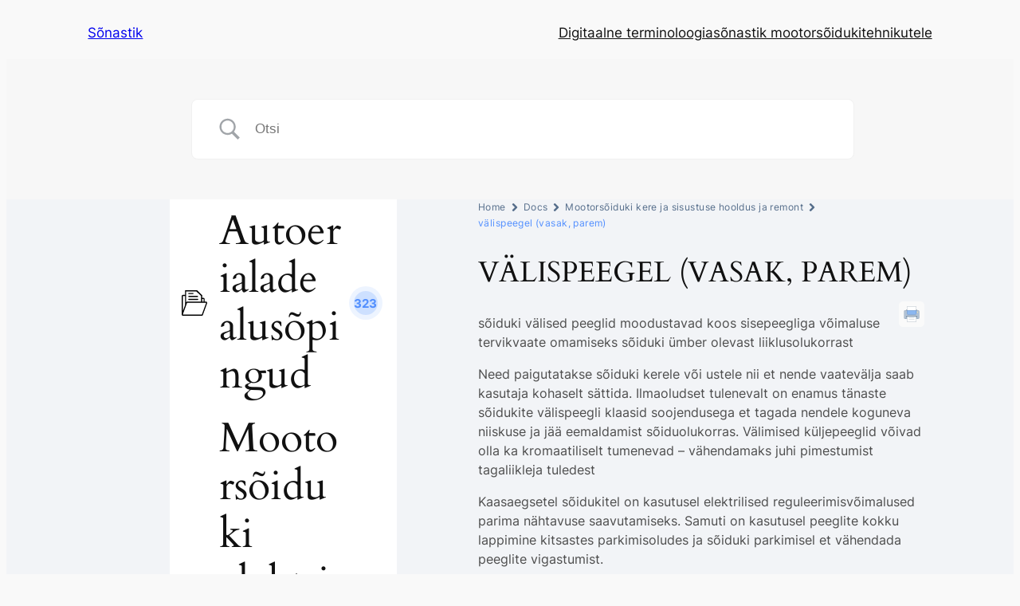

--- FILE ---
content_type: text/css
request_url: https://sonastik.autokutse.ee/wp-content/uploads/sites/2/betterdocs-style/betterdocs-style-edit-site.min.css?ver=ff314d45c4
body_size: 754
content:
/* betterdocs-searchbox-vcoshr4 Starts */ .betterdocs-searchbox-vcoshr4.betterdocs-searchbox-wrapper { margin-top: 28px; margin-right: 0px; margin-left: 0px; margin-bottom: 28px; } .betterdocs-searchbox-vcoshr4.betterdocs-searchbox-wrapper .betterdocs-live-search { background-color: #ffffff; padding: 50px; transition: background 0.5s; } .betterdocs-searchbox-vcoshr4.betterdocs-searchbox-wrapper .betterdocs-live-search:hover { } .betterdocs-searchbox-vcoshr4.betterdocs-searchbox-wrapper .betterdocs-live-search .betterdocs-searchform { background: #ffffff; color:#595959; transition: border 0.5s, border-radius 0.5s, box-shadow 0.5s ; } .betterdocs-searchbox-vcoshr4.betterdocs-searchbox-wrapper .betterdocs-live-search .betterdocs-searchform:hover { } .betterdocs-searchbox-vcoshr4.betterdocs-searchbox-wrapper .betterdocs-live-search .betterdocs-searchform .betterdocs-search-field::placeholder { color:#595959; } .betterdocs-searchbox-vcoshr4.betterdocs-searchbox-wrapper .betterdocs-searchform .betterdocs-search-field { font-size: 14px; padding-top: 0px; padding-right: 15px; padding-left: 15px; padding-bottom: 0px; } .betterdocs-searchbox-vcoshr4.betterdocs-searchbox-wrapper .betterdocs-searchform svg.docs-search-icon { fill: #444b54; width:30px; height: auto; } .betterdocs-searchbox-vcoshr4.betterdocs-searchbox-wrapper .docs-search-close .close-line { fill: #ff697b; } .betterdocs-searchbox-vcoshr4.betterdocs-searchbox-wrapper .docs-search-loader, .betterdocs-searchbox-vcoshr4.betterdocs-searchbox-wrapper .docs-search-close .close-border { fill: #444b54; } .betterdocs-searchbox-vcoshr4.betterdocs-searchbox-wrapper .betterdocs-live-search .docs-search-result { width:100%; max-width:1600px; background-color: #ffffff; transition: border 0.5s, border-radius 0.5s, box-shadow 0.5s , background 0.5s; } .betterdocs-searchbox-vcoshr4.betterdocs-searchbox-wrapper .betterdocs-live-search .docs-search-result:hover { } .betterdocs-searchbox-vcoshr4.betterdocs-searchbox-wrapper .betterdocs-live-search .docs-search-result li { transition: border 0.5s, border-radius 0.5s, box-shadow 0.5s ; } .betterdocs-searchbox-vcoshr4.betterdocs-searchbox-wrapper .betterdocs-live-search .docs-search-result li:hover { } .betterdocs-searchbox-vcoshr4.betterdocs-searchbox-wrapper .betterdocs-live-search .docs-search-result li:hover a span { } .betterdocs-searchbox-vcoshr4.betterdocs-searchbox-wrapper .betterdocs-live-search .docs-search-result li a span { padding: 10px; color: #444b54; }  @media(max-width: 1024px){ } @media(max-width: 767px){ }/* =betterdocs-searchbox-vcoshr4= Ends *//* betterdocs-categorygrid-676aevt Starts */ .betterdocs-categorygrid-676aevt { margin-top: 28px; margin-right: 0px; margin-left: 0px; margin-bottom: 28px; } .betterdocs-categorygrid-676aevt .betterdocs-category-grid-wrapper .betterdocs-category-grid.grid { height: auto !important; } .betterdocs-categorygrid-676aevt .betterdocs-category-grid-wrapper .el-betterdocs-category-grid-post .el-betterdocs-cg-inner { background-color: #ffffff; transition: background 0.5s, border 0.5s, border-radius 0.5s, box-shadow 0.5s ; } .betterdocs-categorygrid-676aevt .betterdocs-category-grid-wrapper .el-betterdocs-category-grid-post .el-betterdocs-cg-inner:hover { } .betterdocs-categorygrid-676aevt .betterdocs-category-grid-wrapper .el-betterdocs-cat-title { font-size: 20px; color: #528ffe; transition: 300ms; } .betterdocs-categorygrid-676aevt .betterdocs-category-grid-wrapper .el-betterdocs-cat-title:hover { } .betterdocs-categorygrid-676aevt .betterdocs-category-grid-wrapper .el-betterdocs-cg-header-inner, .betterdocs-categorygrid-676aevt .betterdocs-category-grid-wrapper .layout-2 .el-betterdocs-cat-title { padding-top: 0px; padding-right: 0px; padding-left: 0px; padding-bottom: 20px; border-top-width: 0px; border-right-width: 0px; border-left-width: 0px; border-bottom-width: 2px; border-color: #528ffe; border-style: solid; transition: border 0.5s, border-radius 0.5s, box-shadow 0.5s ; } .betterdocs-categorygrid-676aevt .betterdocs-category-grid-wrapper .el-betterdocs-cg-header-inner:hover { } .betterdocs-categorygrid-676aevt .betterdocs-category-grid-wrapper .el-betterdocs-cg-header { } .betterdocs-categorygrid-676aevt .betterdocs-category-grid-wrapper .el-betterdocs-category-grid-post:not(.layout-2) .el-betterdocs-cg-header, .betterdocs-categorygrid-676aevt .betterdocs-category-grid-wrapper .el-betterdocs-category-grid-post.layout-2 .el-betterdocs-cat-title { background-color: #ffffff; transition: background 0.5s; } .betterdocs-categorygrid-676aevt .betterdocs-category-grid-wrapper .el-betterdocs-category-grid-post:not(.layout-2) .el-betterdocs-cg-header:hover, .betterdocs-categorygrid-676aevt .betterdocs-category-grid-wrapper .el-betterdocs-category-grid-post.layout-2 .el-betterdocs-cat-title:hover { } .betterdocs-categorygrid-676aevt .betterdocs-category-grid-wrapper .el-betterdocs-item-count { font-size: 15px; min-height:30px; min-width:30px; background-color: #528ffe; color: #ffffff; transition: background 0.5s, border 0.5s, border-radius 0.5s, box-shadow 0.5s ; } .betterdocs-categorygrid-676aevt .betterdocs-category-grid-wrapper .el-betterdocs-item-count:hover { } .betterdocs-categorygrid-676aevt .betterdocs-category-grid-wrapper .el-betterdocs-cg-footer { text-align: left } .betterdocs-categorygrid-676aevt .betterdocs-category-grid-wrapper .el-betterdocs-cg-button { font-size: 16px; background-color: #ffffff; color: #528ffe; transition: background 0.5s, border 0.5s, border-radius 0.5s, box-shadow 0.5s ; } .betterdocs-categorygrid-676aevt .betterdocs-category-grid-wrapper .el-betterdocs-cg-button:hover { } .betterdocs-categorygrid-676aevt .betterdocs-category-grid-wrapper .el-betterdocs-cg-body { background-color: #ffffff; transition: background 0.5s; } .betterdocs-categorygrid-676aevt .betterdocs-category-grid-wrapper .el-betterdocs-cg-body:hover { } .betterdocs-categorygrid-676aevt .betterdocs-category-grid-wrapper .el-betterdocs-cg-body ul li { } .betterdocs-categorygrid-676aevt .betterdocs-category-grid-wrapper .el-betterdocs-cg-body ul li a { font-size: 15px; color: #566e8b; } .betterdocs-categorygrid-676aevt .betterdocs-category-grid-wrapper .el-betterdocs-cg-body ul li a:hover { } .betterdocs-categorygrid-676aevt .betterdocs-category-grid-wrapper .el-betterdocs-cg-body ul li .el-betterdocs-cg-post-list-icon { font-size:15px; }  @media(max-width: 1024px){ .betterdocs-categorygrid-676aevt.betterdocs-block.betterdocs-grid-tablet-2 .el-betterdocs-category-grid-post { width: calc(100% / 2); } .betterdocs-categorygrid-676aevt { } .betterdocs-categorygrid-676aevt .betterdocs-category-grid-wrapper .el-betterdocs-category-grid-post .el-betterdocs-cg-inner { } .betterdocs-categorygrid-676aevt .betterdocs-category-grid-wrapper .el-betterdocs-category-grid-post .el-betterdocs-cg-inner:hover { } .betterdocs-categorygrid-676aevt .betterdocs-category-grid-wrapper .el-betterdocs-cat-title { } .betterdocs-categorygrid-676aevt .betterdocs-category-grid-wrapper .el-betterdocs-cg-header-inner, .betterdocs-categorygrid-676aevt .betterdocs-category-grid-wrapper .layout-2 .el-betterdocs-cat-title { } .betterdocs-categorygrid-676aevt .betterdocs-category-grid-wrapper .el-betterdocs-cg-header-inner:hover { } .betterdocs-categorygrid-676aevt .betterdocs-category-grid-wrapper .el-betterdocs-cg-header { } .betterdocs-categorygrid-676aevt .betterdocs-category-grid-wrapper .el-betterdocs-item-count { } .betterdocs-categorygrid-676aevt .betterdocs-category-grid-wrapper .el-betterdocs-item-count:hover { } .betterdocs-categorygrid-676aevt .betterdocs-category-grid-wrapper .el-betterdocs-cg-button { } .betterdocs-categorygrid-676aevt .betterdocs-category-grid-wrapper .el-betterdocs-cg-button:hover { } .betterdocs-categorygrid-676aevt .betterdocs-category-grid-wrapper .el-betterdocs-cg-body { } .betterdocs-categorygrid-676aevt .betterdocs-category-grid-wrapper .el-betterdocs-cg-body ul li { } .betterdocs-categorygrid-676aevt .betterdocs-category-grid-wrapper .el-betterdocs-cg-body ul li a { } .betterdocs-categorygrid-676aevt .betterdocs-category-grid-wrapper .el-betterdocs-cg-body ul li .el-betterdocs-cg-post-list-icon { } } @media(max-width: 767px){ .betterdocs-categorygrid-676aevt.betterdocs-block.betterdocs-grid-mobile-1 .el-betterdocs-category-grid-post { width: calc(100% / 1); } .betterdocs-categorygrid-676aevt { } .betterdocs-categorygrid-676aevt .betterdocs-category-grid-wrapper .el-betterdocs-category-grid-post .el-betterdocs-cg-inner { } .betterdocs-categorygrid-676aevt .betterdocs-category-grid-wrapper .el-betterdocs-category-grid-post .el-betterdocs-cg-inner:hover { } .betterdocs-categorygrid-676aevt .betterdocs-category-grid-wrapper .el-betterdocs-cat-title { } .betterdocs-categorygrid-676aevt .betterdocs-category-grid-wrapper .el-betterdocs-cg-header-inner, .betterdocs-categorygrid-676aevt .betterdocs-category-grid-wrapper .layout-2 .el-betterdocs-cat-title { } .betterdocs-categorygrid-676aevt .betterdocs-category-grid-wrapper .el-betterdocs-cg-header-inner:hover { } .betterdocs-categorygrid-676aevt .betterdocs-category-grid-wrapper .el-betterdocs-cg-header { } .betterdocs-categorygrid-676aevt .betterdocs-category-grid-wrapper .el-betterdocs-item-count { } .betterdocs-categorygrid-676aevt .betterdocs-category-grid-wrapper .el-betterdocs-item-count:hover { } .betterdocs-categorygrid-676aevt .betterdocs-category-grid-wrapper .el-betterdocs-cg-button { } .betterdocs-categorygrid-676aevt .betterdocs-category-grid-wrapper .el-betterdocs-cg-button:hover { } .betterdocs-categorygrid-676aevt .betterdocs-category-grid-wrapper .el-betterdocs-cg-body { } .betterdocs-categorygrid-676aevt .betterdocs-category-grid-wrapper .el-betterdocs-cg-body ul li { } .betterdocs-categorygrid-676aevt .betterdocs-category-grid-wrapper .el-betterdocs-cg-body ul li a { } .betterdocs-categorygrid-676aevt .betterdocs-category-grid-wrapper .el-betterdocs-cg-body ul li .el-betterdocs-cg-post-list-icon { } }/* =betterdocs-categorygrid-676aevt= Ends */